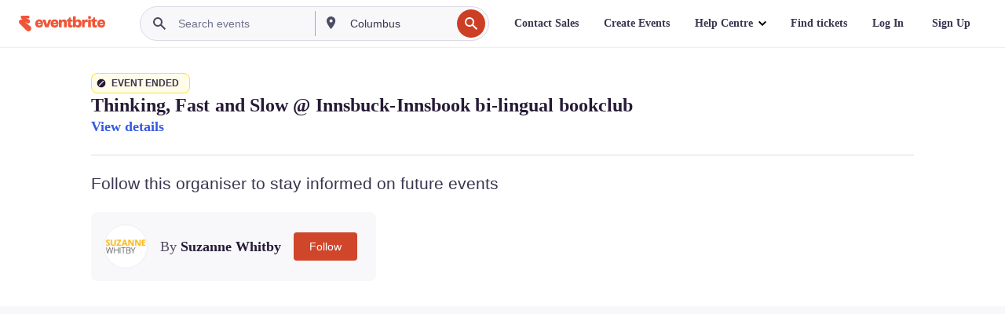

--- FILE ---
content_type: text/javascript; charset=utf-8
request_url: https://app.link/_r?sdk=web2.86.5&branch_key=key_live_epYrpbv3NngOvWj47OM81jmgCFkeYUlx&callback=branch_callback__0
body_size: 70
content:
/**/ typeof branch_callback__0 === 'function' && branch_callback__0("1542564396561827794");